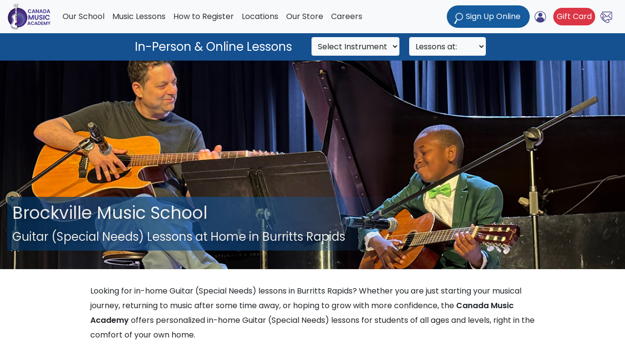

--- FILE ---
content_type: text/html
request_url: https://canadamusicacademy.ca/Brockville_Music_School/Guitar_(Special_Needs)_Lessons_at_home_in_Burritts_Rapids.html
body_size: 12675
content:
<!DOCTYPE html>
<html lang="en"><!-- InstanceBegin template="/Templates/genlinks.dwt" codeOutsideHTMLIsLocked="false" -->
  <head>
    <meta charset="utf-8">
    <meta http-equiv="X-UA-Compatible" content="IE=edge">
    <meta name="viewport" content="width=device-width, initial-scale=1">
<!-- InstanceBeginEditable name="title" --><title>Guitar (Special Needs) Lessons in Burritts Rapids at Home | Music School Burritts Rapids - Brockville | Canada Music Academy</title><!-- InstanceEndEditable -->
 <!-- InstanceBeginEditable name="Description" -->  <meta name="Description" content="Canada Music Academy | Guitar (Special Needs) Lessons in Brockville, at home. Certified teachers Guitar, Voice, Piano, Drums, Violin, Saxophone, Cello in Burritts Rapids and more. Register today!">
 <!-- InstanceEndEditable -->
  <meta name="Keywords" content="TORONTO ACADEMY OF MUSIC, GUITAR, VOICE, PIANO, LESSONS, MUSIC SCHOOL, TEACHER,  GTA, OTTAWA, WATERLOO, KINGSTON, BROCKVILLE  Lessons, Teachers, Schools, Home Lessons, CANADA MUSIC ACADEMY, Accordion, Band, Banjo, Bass Clarinet, Bass Guitar, Bouzouki (Irish), Cello, Clarinet, Classical Voice, DJ / Turntables, Dobro, Drums, Ensemble, Flute & Recorder, French Horn, Guitar, Harp, Jazz & Pop Voice, Keyboard, Lute & Oud, Mandolin, Music for Young Children, Orchestra Program (Groups Only), Organ, Percussions, Piano, Piano (Special needs program), Piano Jazz / Pop, Professional Musicians For Special Events, Saxophone, Songwriting & Composition, Sound design, Studio Recording, Tabla (Indian percussions), Theory & Ear Training, Trombone, Trumpet, Ukulele, Upright bass, Upright Bass - Jazz, Viola, Viola, Violin, Voice Theatre, Music School, Music lessons, Guitar lessons, Piano lessons, Voice lessons, Saxophone lessons, Violin lessons, Clarinet lessons, Trumpet lessons, Accordion lessons,  Music for young children, Bass lessons, Cello lessons, Banjo lessons, Mandolin lessons, Drum lessons, Percussion lessons, Harp lessons, Recording lessons, Viola lessons, Special Needs Program,">
      
 <link rel="canonical" href="https://canadamusicacademy.ca/Brockville_Music_School/Guitar_(Special_Needs)_Lessons_at_home_in_Burritts_Rapids.html" />
      
  <link href="../favicon.ico" rel="shortcut icon">
       
	  
  <!-- Bootstrap -->
  <link href="../css/bootstrap-4.4.1.css" rel="stylesheet">
      
   
  <link href="../css/custom.css" rel="stylesheet" type="text/css">
  <link href="../css/btn.css" rel="stylesheet" type="text/css"> 
   <link href="../css/btnPage3.css" rel="stylesheet" type="text/css">   
  <link href="../css/scroll.css" rel="stylesheet" type="text/css">
      
      <link href="../css/search-p3-SEO.css" rel="stylesheet" type="text/css">
<link href="../css/p3-map.css" rel="stylesheet" type="text/css">
<!-- InstanceBeginEditable name="prog1" -->
<style>
.btn:visited {
  color: #fff;
}
.teacherInfo.seo .teacherPic-p3 img {
  margin: 10px;
  height: 120px;
  width: auto;
  max-width: 100px;
}

.teacherPic-p3 {
  max-height: 167px;
}

#map_list .teacherPic-p3,
#legacy_list .teacherPic-p3 {
  margin-right: 20px;
  padding: 0px;
}

.gpopup {
  width: 290px;
}

.gpopup .teacherPic-p3 {
  padding:0px;
}

#currentPostalWrapper {
  float: right;
  font-size: 18px;
  padding: 1em 1em 0em;
}
#currentPostalWrapper a {
  text-decoration: underline;
}
#changePostal, #currentPostal {
  font-weight: bold;
}

.teacherInfo .teacherInfoCopy {
  padding-top: 0px;
}

</style>
     
<!-- InstanceEndEditable -->
    <style>
.signup_submit {
  display: none;
}
</style>  
      
     <!-- jQuery (necessary for Bootstrap's JavaScript plugins) -->
  <script src="../js/jquery-3.4.1.min.js"></script>
    <!-- Include all compiled plugins (below), or include individual files as needed -->
  <script src="../js/popper.min.js"></script>
  <script src="../js/bootstrap-4.4.1.js"></script>
  <script src="../js/onlineSearch2.js"></script>
  <script src="../js/float-panel.js"></script> 
<script src="../search/teachers/seo.js" type="text/javascript"></script>
<script src="../search/teachers/getBio.js" type="text/javascript"></script>
<script src="../search/teachers/googleApiForBio.js" type="text/javascript"></script>

  
	
<!-- Google tag (gtag.js) -->
<script async src="https://www.googletagmanager.com/gtag/js?id=G-JT2HMX4ZMC"></script>
<script>
  window.dataLayer = window.dataLayer || [];
  function gtag(){dataLayer.push(arguments);}
  gtag('js', new Date());

  gtag('config', 'G-JT2HMX4ZMC');
</script>
<!--//Global site tag-->
     
</head>
  <body>
  <!-- support for online teacher list -->
  <!-- Modal -->
  <div class="modal fade " id="bioMain" tabindex="-1" role="dialog" aria-labelledby="bioMainLabel" aria-hidden="true">
      <div class="modal-dialog modal-dialog-centered modal-lg" role="document">
          <div class="modal-content">
              
              <div class="modal-body" id="bioMainPopupContent">
              </div>
              <div class="modal-footer">
                <button type="button" class="btn-s btn-danger round1" data-dismiss="modal">Close</button>
              </div>
          </div>
      </div>
</div>
 
      <div id="page-wrapper">
      <div class="fixed-top" data-toggle="affix">
    <nav class="navbar navbar-expand-lg navbar-light bg-light">
     <a class="navbar-brand"  href="../index.html"><img  src="../images/logo23B.png" alt="Canada Music Academy" width="88" height="58"  id="logo-desktop"/>
         
      <img src="../images/logo23B.png" alt="Canada Music Academy" width="66" height="44" id="logo-mobile" style="vertical-align:top"/></a>
        
     <div style="padding: 0px" id="topButtonsMobile" class="btn-group" role="group" aria-label="Button group with nested dropdown">
          
         <!-- Button trigger modal -->
<button type="button"  class="btn1 btn-sm  btn-primary"  style="padding: 0px 10px 0px 10px;   margin-bottom:5px; margin-top:5px" data-toggle="modal" data-target="#onlineSearch">
   
 Sign Up </button>


          
          
          
          <div class="btn-group dropleft" role="group">
            <button type="button" class="btn2 btn-secondary" data-toggle="dropdown" aria-haspopup="true" aria-expanded="false"><!--add class dropdown-toggle--><img src="../images/login-icon.png" alt="LOGIN" title="LOGIN"/></button>
            <div class="dropdown-menu"> <a class="dropdown-item" href="../students/StudentPortal.php" target="_blank">Student Portal</a> 
                <a class="dropdown-item" href="../teachers/TeacherPortal.php" target="_blank">Teacher Portal</a> </div>
          </div>
<button type="button" class="btn2 btn-secondary"><a href="../gift_certificate/"><img src="../images/giftCard-box.png" alt="Gift Card" width="25" height="25" title="Gift Card"/></a></button>
         <button type="button" class="btn2 btn-secondary"><a href="../about/contact_us.html"><img src="../images/contact.png" width="25" height="25" alt=""/></a></button>
      <button class="navbar-toggler" type="button" data-toggle="collapse" data-target="#navbarSupportedContent" aria-controls="navbarSupportedContent" aria-expanded="false" aria-label="Toggle navigation"> <span class="navbar-toggler-icon"></span> </button>
        </div>    
        
      <div class="collapse navbar-collapse" id="navbarSupportedContent">
        <ul class="navbar-nav mr-auto">
            <li class="nav-item dropdown">
            <a class="nav-link " href="#" id="navbarDropdown5" role="button" data-toggle="dropdown" aria-haspopup="true" aria-expanded="false">Our School</a>
            <div class="dropdown-menu" aria-labelledby="navbarDropdown">
              <a class="dropdown-item" href="../about/about_us.html">About Us</a> 
                <a class="dropdown-item" href="../about/contact_us.html">Contact Us</a>
              <div class="dropdown-divider"></div>
              <a class="dropdown-item" href="../about/location.html">Locations &amp; Instruments</a> 
             <a class="dropdown-item" href="../about/our_teachers.html">Certified Music Teachers</a>    
             <a class="dropdown-item" href="../about/concerts.html">Concerts</a> 
                <a class="dropdown-item" href="../about/reviews.html">Reviews &amp; Feedback</a> 
                <a class="dropdown-item" href="../about/multimedia.html">Media</a> 
                <a class="dropdown-item" href="../about/donate.html">Scholarship Program</a> 
                <a class="dropdown-item" href="../about/musicians_for_events.html">Musicians for Events</a>
              <div class="dropdown-divider"></div>
               <a class="dropdown-item" href="../gift_certificate">Gift Card</a>
                <a class="dropdown-item" href="../promotions.html">Current Promotions</a>  
            </div>
          </li>
         
         
         
          <li class="nav-item dropdown">
            <a class="nav-link " href="#" id="navbarDropdown2" role="button" data-toggle="dropdown" aria-haspopup="true" aria-expanded="false">Music Lessons</a>
              
            <div class="dropdown-menu" aria-labelledby="navbarDropdown">
                <a class="dropdown-item" href="../search/teachers/">Register Online</a>
                 <a class="dropdown-item" href="../search/teachers/">Find a  Certified Academy Teacher</a>
                                
               
                <div class="dropdown-divider"></div>
             <a class="dropdown-item" href="../Guitar-&-Bass-Lessons.html" title="Guitar &amp; Bass Lessons">Guitar &amp; Bass Lessons</a>
               <a class="dropdown-item" href="../Piano-&-Keyboards-Lessons.html" title="Piano &amp; Keyboards Lessons">Piano &amp; Keyboard Lessons</a>
                <a class="dropdown-item" href="../Voice-Lessons.html" title="Voice Lessons">Voice Lessons </a>
                <a class="dropdown-item" href="../Brass-String-&-Woodwind-Lessons.html" title="Brass, Strings &amp; Woodwind Lessons">Brass, String, Woodwind</a>
                <a class="dropdown-item" href="../Drums-&-Percussion-Lessons.html" title="Drums &amp; Percussions Lessons">Drum &amp; Percussion Lessons</a>
                <a class="dropdown-item" href="../Songwriting-Recording-DJ-+-Lessons.html" title="Songwriting, Theory, Recording, DJ  lessons">Songwriting, Theory &amp; Recording</a>
                <div class="dropdown-divider"></div>
                <a class="dropdown-item" href="../Lessons_for_All_Ages.html"> Music Lessons for All Ages </a> 
                <div class="dropdown-divider"></div>
                <a class="dropdown-item" href="../programs.html">School &amp; Group Programs</a>
         </div>
          </li>
            <li class="nav-item dropdown"><a class="nav-link"  href="../HowToRegister.html" id="navbarDropdown1" role="button" data-toggle="dropdown" aria-haspopup="true" aria-expanded="false">How to Register</a>
          
            
             <div class="dropdown-menu" aria-labelledby="navbarDropdown">
              
                 <a class="dropdown-item" href="../HowToRegister.html">How it Works</a>
                 
      <a class="dropdown-item" href="#" data-toggle="modal" data-target="#pricing">Pricing</a>
       <a class="dropdown-item" href="#"  data-toggle="modal" data-target="#start">Start Any Time</a>
       <a class="dropdown-item" href="#" data-toggle="modal" data-target="#scheduling">Scheduling</a>
      <a class="dropdown-item" href="#"  data-toggle="modal" data-target="#cancel">Cancellation Policy</a>
       <a class="dropdown-item" href="../search/teachers/">Get Started!</a>
<a class="dropdown-item" href="#" data-toggle="modal" data-target="#info">FAQ</a>

 </div>
          </li>           
              <li class="nav-item dropdown">
            <a class="nav-link " href="#" id="navbarDropdown4" role="button" data-toggle="dropdown" aria-haspopup="true" aria-expanded="false">Locations</a>
            <div class="dropdown-menu" aria-labelledby="navbarDropdown">
             <a class="dropdown-item" href="../across-canada.html" title="Music Lessons Across Canada">Across Canada</a>
              <a class="dropdown-item" href="../Toronto_Music_School/index.html" title="Toronto Music School">Toronto Music School</a>
               <a class="dropdown-item" href="../Ottawa_Music_School/index.html" title="Ottawa Music School">Ottawa Music School</a>
                <a class="dropdown-item" href="../Waterloo_Region_Music_School/index.html" title="Waterloo Music School">Waterloo Music School</a>
                <a class="dropdown-item" href="../Kingston_Music_School/index.html" title="Kingston Music School">Kingston Music School</a>
                 <a class="dropdown-item" href="../Brockville_Music_School/index.html" title="Brockville Music School">Brockville Music School</a>
                <a class="dropdown-item" href="../Barrie_Music_School/index.html" title="Barrie Music School">Barrie Music School</a>
                <a class="dropdown-item" href="../Vancouver_Music_School/index.html" title="Vancouver Music School">Vancouver Music School</a>
                <a class="dropdown-item" href="../Calgary_Music_School/index.html" title="Calgary Music School">Calgary Music School</a>
              <div class="dropdown-divider"></div>
                <a class="dropdown-item" href="../home_lessons.html" title="In-Home Music Lessons">In-Home Music Lessons</a>
                <a class="dropdown-item" href="../studio_lessons.html" title="Music Lessons at Our Schools &amp; Studios">Music Lessons at our Studios</a>
                 <a class="dropdown-item" href="../online_lessons.html" title="Online Music Lessons">Online Music Lessons</a>
            <div class="dropdown-divider"></div>
              <a class="dropdown-item" href="../international_students.html">International Students</a>    
            
                
         </div>
          </li> 
          
          <li class="nav-item dropdown">
            <a href="#" title="Music Store Canada" class="nav-link " id="navbarDropdown3" aria-expanded="false" aria-haspopup="true" role="button" data-toggle="dropdown"> Our Store </a>
            <div class="dropdown-menu" aria-labelledby="navbarDropdown">
              <a class="dropdown-item" href="../store.html" title="Online Music Store Canada">Our Store: Your Educational Rates</a> 
             
             <a href="https://allyouneedmusic.com/collections/student-instrument-rentals" title="Musical Instruments for Rent" target="_blank" class="dropdown-item">Rent Your Instrument</a>
                 <a class="dropdown-item" href="https://allyouneedmusic.com/" title="All You Need Music is your Canadian destination for musical instruments" target="_blank">Buy Your Instrument at Our Store</a>
					
                
             <div class="dropdown-divider"></div> 
                <a class="dropdown-item" href="../strings-sizing-chart.html" target="_blank">String Instrument Sizing Chart</a>
                 <!--<a class="dropdown-item" href="#">How to choose a guitar</a>
                <a class="dropdown-item" href="#">How to size a violin</a>
                <a class="dropdown-item" href="#">How to choose your keyboard</a>-->
            </div>
          </li>
         
          
            <li class="nav-item"><a class="nav-link"  href="../careers/Careers.html">Careers</a></li>
          <!--<li class="nav-item dropdown">
             
            <a  class="nav-link dropdown" href="#" id="navbarDropdown6" role="button" data-toggle="dropdown" aria-haspopup="true" aria-expanded="false">Career</a>
            <div class="dropdown-menu" aria-labelledby="navbarDropdown">
             
             <a class="dropdown-item" href="careers/Careers.html">Teaching Career- Join Our Team </a>
            </div>
          </li>-->
        </ul>
        
      </div>
        
      <div style="padding: 0px" id="topButtons" class="btn-group " role="group" aria-label="Button group with nested dropdown">
          
         <!-- Button trigger modal -->
<button type="button" class="btn1 btn-primary" data-toggle="modal" data-target="#onlineSearch">
  <img style="vertical-align: bottom" src="../images/search-iconW.png" width="20" height="23" alt=""/> Sign Up Online&nbsp;</button>
        <div class="btn-group dropleft" role="group">
            <button type="button" class="btn2 btn-secondary" data-toggle="dropdown" aria-haspopup="true" aria-expanded="false"><!--add class dropdown-toggle--><img src="../images/login-icon.png" alt="LOGIN" title="LOGIN"/></button>
            <div class="dropdown-menu"> <a class="dropdown-item" href="../students/StudentPortal.php" target="_blank">Student Portal</a> 
                <a class="dropdown-item" href="../teachers/TeacherPortal.php" target="_blank">Teacher Portal</a> </div>
          </div>
            <div class="btn-group dropleft" role="group">
             <button type="button" class="btn1 btn-small  btn-danger" style="padding: 0px 7px 0px 7px;   margin-bottom:5px; margin-top:5px; margin-left: 5px"><a  class="A1s" href="../gift_certificate/">Gift Card</a></button>
          <button type="button" class="btn2 btn-secondary"><a href="../about/contact_us.html"><img src="../images/contact.png" width="25" height="25" alt=""/></a></button></div>
        </div>   
        
    </nav>
    <div class="row onlineSearch" style="background-color: #155191; color: #FFFFFF;align-items: center; justify-content: center; padding-bottom: 3px; ">

    <form method="POST" action="/search/teachers/?page=3">

      <input type="hidden" class="s_h" name="s_h" id="s_h1" />
      <input type="hidden" class="icID" name="icID" id="icID1" />
      <input type="hidden" class="postal_code" name="postal_code" id="postal_code1" />

      <div class="form-inline" style="padding-top: 0px; justify-content: center; ">
          
        <div class="col-auto">In-Person &amp; Online Lessons</div>
        <div id="onlineSearch1" class="col-auto" style="flex-shrink: 0; display: flex; padding-top:7px;padding-bottom:7px;">
          <select  style="text-align: left; margin: 0 10px"  name="instrumentID" id="instrumentSelect1" class="instrumentSelect  btn-light btn-sm dropdown-toggle form-control" aria-label="Search">
            <option  value="-1">Select Instrument</option>
          </select>
         
            <select style="text-align: left;margin: 0 10px"  name="studioSelect" id="studioSelect1" class="form-control studioSelect btn-light btn-sm  dropdown-toggle"  aria-label="Search" >
            <option value="-1">Lessons at:</option>
            <option value="s">Teacher Studio</option>
            <option value="h">In-Home</option>
            <option value="o">Online</option>
          </select>
        </div>
        <button id="signup_submit1" class="signup_submit btn1 btn-sm btn-success" style="width: 150px; padding-top: 8px; padding-bottom:8px; font-size: 16px">Search</button>
      </div>
    </form>
  </div>
  </div>

<!-- Modal -->
     
<div id="onlineSearch" class="modal fade"  tabindex="-1" role="dialog" aria-labelledby="miniSerchLabel" aria-hidden="true">
  <div class="modal-dialog" role="document">
    <div class="modal-content">
      <div class="modal-header">
        <h4 style="font-weight: 400" class="modal-title " id="onlineSearchLabel"><span style="color:#155B9D">View Our Teachers &amp; Sign Up Online</span></h4><button type="button" class="close" data-dismiss="modal" aria-label="Close">
          <span aria-hidden="true">&times;</span>
        </button>
      </div> 
        
        <div class="modal-body">

        <form class="form-inline" title="Search" method="POST" action="/search/teachers/?page=3">
          <input type="hidden" class="s_h" name="s_h" id="s_h" />
          <input type="hidden" class="icID" name="icID" id="icID" />
          <input type="hidden" class="postal_code" name="postal_code" id="postal_code" />

          <div style="margin-left: 15px; padding-bottom: 15px">
            <select  name="instrumentID" class="instrumentSelect form-control" id="instrumentSelect"  aria-label="Search" >
              <option value="-1">Select Your Instrument</option>
            </select>
          </div>

          <div style="margin-left:15px; padding-bottom: 15px">
            <select name="studioSelect" id="studioSelect" class="studioSelect form-control"  aria-label="Search" >
              <option value="-1">Lesson Location:</option> 
              <option value="s">Teacher Studio</option>
              <option value="h">In-Home</option>
              <option value="o">Online</option>
            </select>
            <button id="signup_submit" class="signup_submit btn1  btn-search" style="width: 150px; margin-left: 15px">Search</button>
         </div>
        </form>
       
      </div>
     
   
    </div>
  </div>
 </div>
 

<!-- Modals -->

<div class="modal fade" id="pricing" tabindex="-1" role="dialog" aria-labelledby="pricingLabel" aria-hidden="true">
<div class="modal-dialog modal-lg" role="document">
<div class="modal-content">
  <div class="modal-header">
    <h5 class="modal-title blue" id="pricingLabel">Pricing</h5>
    <button type="button" class="close" data-dismiss="modal" aria-label="Close">
      <span aria-hidden="true">&times;</span>
    </button>
  </div>
  <div class="modal-body">
  Lessons are available at our school locations, certified teacher studios, in-home, and online. Pricing starts at $50/hour. Rates may vary depending on the instrument, teacher experience and location.
Feel free to browse through our team of talented music teachers to see pricing by instrument, teacher, and area:<br><br>
  <div align="center">        

        <a href="../search/teachers/" class="btn btn-primary">Visit Teachers &amp; Rates</a>
      </div>
  </div>
  <div class="modal-footer" style="justify-content:flex-start">
    <button type="button" class="btn1 btn-sm btn-danger" data-dismiss="modal">Close</button>

  </div>
</div>
</div>
</div>   
<div class="modal fade" id="start" tabindex="-1" role="dialog" aria-labelledby="startLabel" aria-hidden="true">
<div class="modal-dialog modal-lg" role="document">
<div class="modal-content">
  <div class="modal-header">
    <h5 class="modal-title blue" id="startLabel">Start Any Time</h5>
    <button type="button" class="close" data-dismiss="modal" aria-label="Close">
      <span aria-hidden="true">&times;</span>
    </button>
  </div>
  <div class="modal-body">
 You may start lessons at any time in the year.  
We will integrate you into our current session.<br>
Simply choose the month you would like to begin your lessons when you sign up.<br><br>
To find an Academy teacher near you:<br><br>
            <div align="center">      
        <a href="../search/teachers/" class="btn btn-primary">Register Online Here</a>

      </div>
  </div>
  <div class="modal-footer" style="justify-content:flex-start">
    <button type="button" class="btn1 btn-sm btn-danger" data-dismiss="modal">Close</button>

  </div>
</div>
</div>
</div>
<div class="modal fade" id="scheduling" tabindex="-1" role="dialog" aria-labelledby="schedulingLabel" aria-hidden="true">
<div class="modal-dialog modal-lg" role="document">
<div class="modal-content">
  <div class="modal-header">
    <h5 class="modal-title blue" id="schedulingLabel">Scheduling: Frequently Asked Questions</h5>
    <button type="button" class="close" data-dismiss="modal" aria-label="Close">
      <span aria-hidden="true">&times;</span>
    </button>
  </div>
  <div class="modal-body">
  <div style="padding-top: 15px; padding-bottom: 5px;" class="h">How often are the lessons?</div>

  Instruction is given as a private lesson once a week starting in your selected start month.

   <div style="padding-top: 15px; padding-bottom: 5px;" class="h">How  can I register if I don’t know the teacher’s availability?</div>

Teachers are generally very flexible, which allows them to give you a time and day that works for you. It is extremely rare that there be a schedule conflict.
<div style="padding-top: 15px; padding-bottom: 5px;" class="h">What happens if I contact my teacher and our schedules don’t coincide for a lesson time?</div>

Should there be a problem with the schedule we may recommend another teacher or refund you for lessons that you have paid and not taken. Your choice. 


<div style="padding-top: 15px; padding-bottom: 5px;" class="h">How do I know when my start date is?</div> 
Once your registration is confirmed,  we put you in touch with the teacher to start your first lesson in the month you have chosen to  begin. 
      </div>

  <div class="modal-footer" style="justify-content:flex-start">
    <button type="button" class="btn1 btn-sm btn-danger" data-dismiss="modal">Close</button>

  </div>
</div>
</div>
</div>
<div  class="modal fade" id="info" tabindex="-1" role="dialog" aria-labelledby="infoLabel" aria-hidden="true">
<div class="modal-dialog modal-dialog-centered modal-lg" role="document">
<div style="color: #000000; width: 100%" class="modal-content">
  <div class="modal-header">
    <h4  class="modal-title blue" id="infoLabel">FAQ</h4>
    <button type="button" class="close" data-dismiss="modal" aria-label="Close">
      <span aria-hidden="true">&times;</span>
    </button>
  </div>
  <div align="left" class="modal-body">
    <div id="accordion2" role="tablist">
        <div class="card">
       <a data-toggle="collapse" href="#collapseZero2" role="button" aria-expanded="true" aria-controls="collapseZero2"> <div class="card-header" role="tab" id="headingZero2">
          <h5 class="mb-0" >  Trial &amp; Easy Cancellation<span class="float-right">+</span>    
</h5>
        </div> </a>
        <div id="collapseZero2" class="collapse" role="tabpanel" aria-labelledby="headingZero2" data-parent="#accordion2">
          <div class="card-body">Your first two lessons are ALWAYS trial lessons so that we ensure a perfect teacher-student match. If you choose to discontinue for any reason before your third lesson, you will be fully reimbursed for all remaining paid lessons. It's that easy!<br><br>
            <strong>Can I cancel my registration?</strong><br><br>

Yes. After your first two lessons, you can cancel your registration at any time. Just email us with a two lesson notice and you will be fully reimbursed for all remaining paid lessons. 

</div>
        </div>
      </div>
      <div class="card">
       <a data-toggle="collapse" href="#collapseOne2" role="button" aria-expanded="true" aria-controls="collapseOne2"> <div class="card-header" role="tab" id="headingOne2">
          <h5 class="mb-0" >  Where can I take my lessons?<span class="float-right">+</span>    
</h5>
        </div> </a>
        <div id="collapseOne2" class="collapse" role="tabpanel" aria-labelledby="headingOne2" data-parent="#accordion2">
          <div class="card-body">Lessons are available remotely online, or in the comfort of your own home, at our school locations, and at our certified teacher studios across Canada.
</div>
        </div>
      </div>
      <div class="card">
      <a class="collapsed" data-toggle="collapse" href="#collapseTwo2" role="button" aria-expanded="false" aria-controls="collapseTwo2">  <div class="card-header" role="tab" id="headingTwo2">
          <h5 class="mb-0">  How can I find a teacher?<span class="float-right">+</span>
</h5>
        </div> </a>
        <div id="collapseTwo2" class="collapse" role="tabpanel" aria-labelledby="headingTwo2" data-parent="#accordion2">
          <div class="card-body">To find a teacher, simply select your instrument, and then you have the option to search for teachers near your current location or by entering your postal code.
</div>
        </div>
      </div>
      <div class="card">
       <a class="collapsed" data-toggle="collapse" href="#collapseThree2" role="button" aria-expanded="false" aria-controls="collapseThree2"> <div class="card-header" role="tab" id="headingThree2">
          <h5 class="mb-0">  Scheduling &amp; Location Questions:
<span class="float-right">+</span>
</h5>
        </div> </a>
        <div id="collapseThree2" class="collapse" role="tabpanel" aria-labelledby="headingThree2" data-parent="#accordion2">
          <div class="card-body"><strong style="font-size: 18px">How often are the lessons?</strong><br><br>
Instruction is given as a private lesson once a week starting in your selected start month.<br><br>

<strong  style="font-size: 18px">How can I register if I don't know the teacher's availability?</strong><br><br>
Click on the teacher's bio and availability.  Schedules are updated regularly by our teachers and can be found in each teacher's profile. You will arrange your preferred lesson time with your teacher after you have registered. In the rare event of a schedule conflict, you will have the option to cancel or switch to another teacher.<br><br>

<strong  style="font-size: 18px">I cannot find a place to enter my requested lesson time.</strong> <br><br>
Lesson times are booked directly with your teacher. Once your first payment is received, you will receive an email containing all your teacher’s contact details. Feel free to reach out to schedule your lessons directly. </div>
        </div>

      </div>
         <div class="card">
       <a class="collapsed" data-toggle="collapse" href="#collapseFour2" role="button" aria-expanded="false" aria-controls="collapseFour2"> <div class="card-header" role="tab" id="headingFour2">
          <h5 class="mb-0">  Are your Teachers Certified?<span class="float-right">+</span>

</h5>
        </div> </a>
        <div id="collapseFour2" class="collapse" role="tabpanel" aria-labelledby="headingFour2" data-parent="#accordion2">
          <div class="card-body">Yes. Our teachers are hand selected, highly qualified professionals with extensive experience in music education and performance, ensuring top-notch instruction for our students.<br>
<br>


Certified Academy Teachers are professional musicians holding Bachelor, Master or Doctorate degrees. In addition to meeting our high professional standards, Certified Academy Teachers must also undergo a full, selective interview process.


</div>
        </div>

      </div>
         <div class="card">
       <a class="collapsed" data-toggle="collapse" href="#collapseFive2" role="button" aria-expanded="false" aria-controls="collapseFive2"> <div class="card-header" role="tab" id="headingFive2">
          <h5 class="mb-0">  Payment &amp; Cancellation Questions:
<span class="float-right">+</span>

</h5>
        </div> </a>
        <div id="collapseFive2" class="collapse" role="tabpanel" aria-labelledby="headingFive2" data-parent="#accordion2">
          <div class="card-body"><strong  style="font-size: 18px">How can I pay?</strong> <br><br>
You can pay securely on our website using credit card or PayPal. We also accept Interac e-transfer payments. Please contact the academy, and an advisor will assist you in setting up your registration and provide you with the details to complete your e-transfer.<br><br>


<strong style="font-size: 18px">What is the cancellation policy?</strong> <br><br>
We offer a 100% refund on any remaining lessons if you cancel after your first or second paid trial lessons. If you choose to cancel your registration at any time, we ask for a two-lesson notice, and you'll receive a full refund for the balance of your lessons.<br><br>

<strong style="font-size: 18px">How do I cancel my lessons?</strong><br>
<br>
Please<a class="A2" href="mailto:admin@canadamusicacademy.ca"> send us an email</a> stating your desire to cancel and, if possible,  sharing your reason for doing so. Your feedback is valuable to us as we strive to provide the best learning environment possible. </div>
        </div>
        </div>
              <div class="card">
       <a class="collapsed" data-toggle="collapse" href="#collapseSix2" role="button" aria-expanded="false" aria-controls="collapseSix2"> <div class="card-header" role="tab" id="headingSix2">
          <h5 class="mb-0"> How can I gift music lessons?<span class="float-right">+</span>
</h5>
        </div></a>
        <div id="collapseSix2" class="collapse" role="tabpanel" aria-labelledby="headingSix2" data-parent="#accordion2">
          <div class="card-body">Surprise your loved ones with the gift of music! Purchase a gift certificate, which can be printed or emailed directly to the recipient for easy redemption. <a  class="A2" href="../gift_certificate/" title="Gift Card" target="_blank">Give the gift of music today here</a>
        </div>
        </div>
                   <div class="card">
       <a class="collapsed" data-toggle="collapse" href="#collapseSeven2" role="button" aria-expanded="false" aria-controls="collapseSeven2"> <div class="card-header" role="tab" id="headingSeven2">
          <h5 class="mb-0">  FAQ: Ages, Levels and When to Start
<span class="float-right">+</span>
</h5>
        </div>
</a> 
        <div id="collapseSeven2" class="collapse" role="tabpanel" aria-labelledby="headingSeven2" data-parent="#accordion2">
          <div class="card-body"><strong  style="font-size: 18px">Do you offer lessons for adult beginners?</strong> <br>
<br>
Yes, we cater to adult beginners, providing a supportive environment for individuals of all ages and skill levels to explore your musical interests. Most of all  we encourage you to have fun while learning!<br><br>
<strong style="font-size: 18px">Do you offer lessons for seniors?</strong><br><br>

Absolutely! We wholeheartedly welcome seniors to delve into the world of music, embracing both the joy of creating and the enrichment of learning, irrespective of age. Join us and experience the cognitive and emotional rewards music brings!"<br><br>
<strong style="font-size: 18px">Do you offer lessons for children?</strong> <br>
<br>
Yes, we offer tailored music lessons for children, aiming to nurture their musical abilities and inspire a lifelong appreciation and love for music. <br><br>
<strong style="font-size: 18px">What is the best instrument to start music lessons?</strong> <br>
<br>
The best instrument to start with depends on factors like personal interests, physical abilities, and musical goals. Consider piano, guitar, voice, violin, flute, or drums based on individual preferences and aspirations. </div>
        </div>
        </div>

      </div>
      </div>   
      </div>
     <div class="modal-footer" style="justify-content:flex-start">
            <button type="button" class="btn1 btn-sm btn-danger" data-dismiss="modal">Close</button>

    </div>
      </div>

      </div>   
</div>
<div class="modal fade" id="cancel" tabindex="-1" role="dialog" aria-labelledby="cancelLabel" aria-hidden="true">
<div class="modal-dialog modal-lg" role="document">
<div class="modal-content">
  <div class="modal-header">
    <h5 class="modal-title blue" id="cancelLabel">Can I cancel my registration?</h5>
    <button type="button" class="close" data-dismiss="modal" aria-label="Close">
      <span aria-hidden="true">&times;</span>
    </button>
  </div>
  <div class="modal-body">
  <span class="h">Yes.</span> We offer a full refund should you wish to cancel for any reason before your first lesson. <br><br>
            <span class="h">We know that changes in life and work can affect your plans sometimes.</span> If you wish to cancel a registration before its end date, simply submit your request by email to the ACADEMY OFFICE with a 2 lesson notice so that we can assign your slot to another student. <br>
<br>
You can of course still go to the last 2 lessons for which you are giving your notice. Our policy is to never charge you a penalty should you have to stop your lessons.
      </div>

  <div class="modal-footer" style="justify-content:flex-start">
    <button type="button" class="btn1 btn-sm btn-danger" data-dismiss="modal">Close</button>

  </div>
</div>
</div>
</div>
          
<header>
      
       <div>
          <div class="row">
            <!-- InstanceBeginEditable name="header" -->
             <div class="hero">

  <img class="imageDT1"
       src="/images/Instrument/guitar.jpg"
       alt="Guitar (Special Needs) Lessons at your home at our Burritts Rapids Music School"
       title="Guitar (Special Needs) Lessons in Burritts Rapids" />

  <img class="imageMobile1"
       src="/images/Instrument/guitarM.jpg"
       alt="Guitar (Special Needs) Lessons at Home at our Burritts Rapids Music School"
       title="Guitar (Special Needs) Lessons at Home in Burritts Rapids" />

  <div class="caption">
    <h1 class="text-bg">
      Brockville Music School
      <br>
      <span class="h4">Guitar (Special Needs) Lessons at Home in Burritts Rapids</span>
    </h1>
  </div>

</div> 
              
                  
           
          <!-- InstanceEndEditable --> </div>
           </div></header>
 
         <!-- InstanceBeginEditable name="text" -->
   <div class="container">
         <div class="row categoryPadding" style="padding-top: 30px; padding-bottom: 10px">
           <div align="left" class="container ">
 <!-- <h4 class="blue"> In-Home  Lessons in Burritts Rapids</h4> -->

Looking for in-home Guitar (Special Needs) lessons in Burritts Rapids? Whether you are just starting your musical journey, returning to music after some time away, or hoping to grow with more confidence, the <strong>Canada Music Academy </strong>offers personalized in-home Guitar (Special Needs) lessons for students of all ages and levels, right in the comfort of your own home.<br><br>

Learning at home brings ease, familiarity, and flexibility, while maintaining the same high standards of care, professionalism, and personalized teaching found across our Academy. <br>
               <br>
<hr>
 <h4 class="blue">Learn With Academy Certified  Teachers at Home</h4>

All in-home lessons are taught by Canadian <strong>Certified Music Teachers </strong>who are thoughtfully selected for their experience, reliability, and genuine love of teaching. Teachers who offer in-home lessons choose this format intentionally and are comfortable working within home environments.<br><br>

Our teachers work with children, teens, adults, and seniors, adapting each lesson to the student’s pace, interests, and learning style. From first lessons to exam preparation and advanced development, your teacher is there to guide, encourage, and support you every step of the way. <br>
<br>
 
               <hr>
<h4 class="blue">A Personalized Learning Experience Designed Around You</h4>

At the Academy, no two lessons are the same. Your in-home Guitar (Special Needs) lessons are thoughtfully shaped around:<br>
<ul>

<li>Your musical goals and interests</li>

<li>Your experience and comfort level</li>

<li>Your preferred pace of learning</li>

<li>The styles of music you enjoy most</li>
</ul>
Learning at home can be especially helpful for younger students, busy families, and anyone who thrives in a familiar and comfortable space. This approach helps students stay motivated, confident, and engaged over the long term.<br><br>
               <hr>
 <h4 class="blue">Explore the Styles You Love</h4>

Our Guitar (Special Needs) teachers come from a wide range of musical backgrounds and are happy to explore many styles with you, including classical, jazz, pop, rock, blues, contemporary, and world music.<br><br>

As students grow, lessons naturally evolve, leaving space for creativity, curiosity, and musical exploration at every stage.<br><br>

Lessons grow and adapt as each student does, leaving room for curiosity, creativity, and personal expression at every stage.   <br><br>
<hr>            
<h4 class="blue">Lesson Formats Available</h4>

We offer flexible options to meet your needs:
<ul>
<li>In-home lessons (available in select areas)</li>

<li>In-person lessons at your teacher’s private studio</li>

<li>Online lessons from anywhere</li>
</ul>
<strong>In-home lessons</strong> are offered in select areas. Use our teacher search tool to explore availability near you. <br>
<br>
<hr> </div>
             </div>
        </div>

<!-- InstanceEndEditable --> 
<!-- InstanceBeginEditable name="find" -->


 <!-- InstanceEndEditable -->
<!-- InstanceBeginEditable name="specifics" -->

<br clear="all">
<div class="container">

<script>
  s_h = 'h';
  icID = 1;
  instrumentID = 73;
  lang = 'en';
  langID = 2;
  locID = 84;
</script>
<div id="legacy_list">Loading Teacher List...</div>

          </div>
<br>
<br>
<!-- InstanceEndEditable -->  
     <!-- InstanceBeginEditable name="contact" -->      <h5 style="padding: 15px" class="text-center">For further assistance:</h5>
<div class="row">
  <div class="col-12">
    <p class="text-center">
<a title=" Find a Teacher near you. Lessons at your home or at our studios the Burritts Rapids Area. Online Registration also available." href="../about/contact_us.html">
<button type="button" class="btn btn-primary btn-lg">Contact Us</button>
</a></p>
    </div>
</div><!-- InstanceEndEditable --> 
<!--footer-->
  <!--footer-->
<div id="desktop">
    <div class="row"> 
      <div class="col-lg-3 col-md-6 col-sm-6 mb-md-0 mb-2">
        <h4 style="font-weight: 400;">Contact Us</h4>
          <address>
           <h5 style="font-weight: 400; font-size: 18px"> Canada Music Academy</h5>
        <!-- InstanceBeginEditable name="address" --> 800 Bathurst St #402A<br>
 Toronto, ON M5R 3M8<br>Canada<!-- InstanceEndEditable --></address>

          
              <span style="font-size: 12px;">
          <a href="../Toronto_Music_School/index.html" class="A1s"> Toronto Music School:</a> 416.207.0884<br>

         <a href="../Ottawa_Music_School/index.html" class="A1s">Ottawa Music School: </a>613.667.0519<br>

          <a href="../Kingston_Music_School/index.html" class="A1s">Kingston Music School:</a> 613.767.9208<br>

        <a href="../Brockville_Music_School/index.html" class="A1s">Brockville Music School:</a> 613.667.0519<br>

        <a href="../Waterloo_Region_Music_School/index.html" class="A1s">Kitchener - Waterloo  Music School: </a>  519.489.4759 <br>

         <a href="../Barrie_Music_School/index.html" class="A1s"> Barrie Music School: </a>613.667.0519  <br>
 
<a href="../Vancouver_Music_School/index.html" class="A1s"> Vancouver Music School: </a>416.207.0884  <br>
<a href="../Calgary_Music_School/index.html" class="A1s"> Calgary Music School: </a>416.207.0884  
</span>
    <br><br>       
          
<h4 style="font-weight: 400;">Information</h4>
            <a href="../search/teachers/" class="A1s">Find a Music Teacher</a><br>
 <a href="https://allyouneedmusic.com/" title="Canadian Music Store" target="_blank" class="A1s">Our Music Store</a><br>
<a href="../about/musicians_for_events.html" class="A1s">Musicians For Events </a><br>
<a href="../about/our_teachers.html" class="A1s"> Certified Music Teachers </a> <br>
<a href="../about/contact_us.html" class="A1s">Contact Us</a><br>
  <a href="../privacy.html" class="A1s">Privacy Policy </a><br>
<a href="../HowToRegister.html#cancel" class="A1s">Cancellation Policy</a><br>
<a href="../about/Diversity_and_Inclusion.html" class="A1s">Diversity and Inclusion</a><br>
<a class="A1s" href="../gift_certificate">Gift Card</a><br>
<a class="A1s" href="../careers/Careers.html">Become an Academy Teacher</a>
  </div>
        <div class="col-lg-4  col-12">
   <h4 style="font-weight: 400;">About Us</h4>
          <p>  At the Canada Music Academy, we bring the joy of music into your life with personalized music lessons at our school, in your home, and at our Certified Teacher Studios across Canada. We also offer online music lessons across the world, connecting you with expert instructors, to help you achieve your musical goals, one note at a time.
 <br><br>


              As a result we are proud to have earned a reputation as one of the leading music schools in Canada. Our performance and review standards have earned us loyal students in the thousands since 1995 across Canada. 
<br>
<br>
Certified Academy Teachers are professional musicians holding Bachelor, Master or Doctorate degrees in music or their equivalents. In addition to meeting our high professional standards, Certified Academy Teachers must also undergo a full, selective interview process.</p>
            
    </div>
     <div class="col-lg-4 col-md-6 col-12 offset-lg-1">
     
        <script src="https://static.elfsight.com/platform/platform.js" data-use-service-core defer></script>
<div class="elfsight-app-5e1a08c3-8660-4201-aa8c-8ef34d6e9228"></div>

    <br><br>

       
<div align="center" class="EmailBorder" style="margin-bottom: 15px;">  
  <div align="center" style="margin-bottom: 15px; line-height: normal;">
   <h4 style="font-weight: 400;">Join our mailing list!</h4>
    <div style="font-size: 12px; padding-bottom: 10px">Sign up to receive updates, special promotions, sales and more</div>


  </div>
<script charset="utf-8" type="text/javascript" src="//js.hsforms.net/forms/embed/v2.js"></script>
<script>
  hbspt.forms.create({
    region: "na1",
    portalId: "23803031",
    formId: "0aff4b4f-4377-4e03-b314-7003d979cfbf"
  });
</script>
  <!-- Button trigger modal -->
<a style="font-size: 10px; text-decoration: underline" type="button" class="A1s" data-toggle="modal" data-target="#policy">
 view our privacy policy
</a>
   </div>
          <div align="center" class="row " style="padding-top: 15px;">
              
    


<!-- Modal -->
<div class="modal fade" id="policy" tabindex="-1" role="dialog" aria-labelledby="policyLabel" aria-hidden="true">
  <div class="modal-dialog" role="document">
    <div style="color: #000000" class="modal-content">
      <div class="modal-header">
        <h5 class="modal-title" id="policyLabel">Privacy Policy</h5>
        <button type="button" class="close" data-dismiss="modal" aria-label="Close">
          <span aria-hidden="true">&times;</span>
        </button>
       
      </div>
      <div align="left" class="modal-body">
       The Canada Music Academy takes the security and proper use of your personal information very seriously. We use SSL secure certificates to make registration safe, easy and fast, and to protect your information. We also do not share, sell or rent any of your information in any way and respect your privacy completely.
      </div>
      <div class="modal-footer">
        <button type="button" class="btn1 btn-sm btn-danger" data-dismiss="modal">Close</button>
        
      </div>
    </div>
  </div>
</div>          
              
               
   <div align="center" class="" style="margin: 10px; width: 100%">  
  <div align="center" style="margin-bottom: 15px; line-height: normal;">
  <h5 style="font-weight: 400; font-size: 18px">Visit Our Music Store</h5>
 <a href="https://allyouneedmusic.com"> <img src="../images/all-you-need-logo.png" width="150" alt=""/></a></div>
            </div>
        
    
              
              
              <div class="col-1"></div>
              <div class="col-1"></div>
        <div class="col-2"><a href="https://www.facebook.com/canadamusicacademy"><img  src="../images/FacebookW.png" alt="Facebook" width="20" height="20"></a></div>
        <div class="col-2"><a href="https://www.instagram.com/canadamusicacademy/"><img  src="../images/InstagramW.png" alt="Instagram" width="20" height="20"></a></div>
        <div class="col-2"><a href="https://twitter.com/MyMusicAcademy"><img src="../images/x-social.png" alt="twitter" width="20" height="20" ></a></div>
        <div class="col-2"><a href="https://www.youtube.com/MusicSchoolToronto"><img src="../images/youTubeW.png" alt="YouTube" width="30" height="30" ></a></div>
         
      </div><br>

    </div>
     
  </div>
     
    <hr>  
    </div>
     
    <div id="mobile">
        
      <div id="accordion1" role="tablist">
         <div class="card footer" ><!--style="border-bottom-color: #ccFFFF"-->
           <div class="card-header" role="tab" id="headingOne1">
             <h5 class="mb-0"> <a class="A2s" data-toggle="collapse" href="#collapseOne1" role="button" aria-expanded="true" aria-controls="collapseOne1"> Contact Us<span class="float-right">+</span></a></h5>
           </div>
          
           <div id="collapseOne1" class="collapse" role="tabpanel" aria-labelledby="headingOne1" data-parent="#accordion1">
             <div class="card-body"> 
          <address>
             <h5 style="font-weight: 400; font-size: 18px"> Canada Music Academy</h5>
            800 Bathurst St #402A<br>
 Toronto, ON M5R 3M8<br>Canada</address>
              <span style="font-size: 12px;">
          <a href="../Toronto_Music_School/index.html" class="A1s"> Toronto Music School:</a> 416.207.0884<br>

         <a href="../Ottawa_Music_School/index.html" class="A1s">Ottawa Music School: </a>613.667.0519<br>

          <a href="../Kingston_Music_School/index.html" class="A1s">Kingston Music School:</a> 613.767.9208<br>

        <a href="../Brockville_Music_School/index.html" class="A1s">Brockville Music School:</a> 613.667.0519<br>

        <a href="../Waterloo_Region_Music_School/index.html" class="A1s">Kitchener - Waterloo  Music School: </a>  519.489.4759 <br>

         <a href="../Barrie_Music_School/index.html" class="A1s"> Barrie Music School: </a>613.667.0519  <br>
                   <a href="../Vancouver_Music_School/index.html" class="A1s"> Vancouver Music School: </a>416.207.0884  <br>
<a href="../Calgary_Music_School/index.html" class="A1s"> Calgary Music School: </a>416.207.0884  <br>
</span>
                  
             </div>
           </div>
         </div>
         <div class="card footer">
           <div class="card-header" role="tab" id="headingTwo1">
             <h5 class="mb-0"> <a class="collapsed A2s" data-toggle="collapse" href="#collapseTwo1" role="button" aria-expanded="false" aria-controls="collapseTwo1">Information<span class="float-right">+</span></a> </h5>
           </div>
           <div id="collapseTwo1" class="collapse" role="tabpanel" aria-labelledby="headingTwo1" data-parent="#accordion1">
             <div class="card-body"><p><a href="../search/teachers/" class="A1s">Find a Music Teacher</a><br>
 <a href="https://allyouneedmusic.com/" title="Canadian Music Store" target="_blank" class="A1s">Our Music Store</a><br>
<a href="../about/musicians_for_events.html" class="A1s">Musicians For Events </a><br>
<a href="../about/our_teachers.html" class="A1s"> Certified Music Teachers </a> <br>
<a href="../about/contact_us.html" class="A1s">Contact Us</a><br>
  <a href="../HowToRegister.html" class="A1s">Privacy Policy </a><br>
<a href="../HowToRegister.html#cancel" class="A1s">Cancellation Policy</a><br>
<a href="../about/Diversity_and_Inclusion.html" class="A1s">Diversity and Inclusion</a><br>
<a class="A1s" href="../gift_certificate">Gift Card</a><br>
<a class="A1s" href="../careers/Careers.html">Become an Academy Teacher</a>
</p></div>
           </div>
         
           <div class="card-header" role="tab" id="headingThree1">
             <h5 class="mb-0"> <a class="collapsed A2s" data-toggle="collapse" href="#collapseThree1" role="button" aria-expanded="false" aria-controls="collapseThree1"> About Us<span class="float-right">+</span></a> </h5>
           </div>
           <div id="collapseThree1" class="collapse" role="tabpanel" aria-labelledby="headingThree1" data-parent="#accordion1">
             <div class="card-body"> <p>  The Canada Music Academy offers lessons at our school, as well as offering you a network of professional teachers hired by the Academy with flexibility to take lessons anywhere. <br><br>


              As a result we are proud to have earned a reputation as one of the leading music schools in Canada. Our performance and review standards have earned us loyal students in the thousands since 1995 across Canada. 
<br>
<br>
Certified Academy Teachers are professional musicians holding Bachelor, Master or Doctorate degrees in music or their equivalents. In addition to meeting our high professional standards, Certified Academy Teachers must also undergo a full, selective interview process.</p>
           </div>
           </div>
        </div>
      </div>   
        <div class="footer card-body">
            <div align="center" class="EmailBorder" style="margin-bottom: 15px;">  
  <div align="center" style="margin-bottom: 15px; line-height: normal;">
   <h4 style="font-weight: 400;">Join our mailing list!</h4>
    <div style="font-size: 12px; padding-bottom: 10px">Sign up to receive updates, special promotions, sales and more</div>

<script charset="utf-8" type="text/javascript" src="//js.hsforms.net/forms/embed/v2.js"></script>
<script>
  hbspt.forms.create({
    region: "na1",
    portalId: "23803031",
    formId: "0aff4b4f-4377-4e03-b314-7003d979cfbf"
  });
</script>
      <a style="font-size: 10px; text-decoration: underline" type="button" class="A1s" data-toggle="modal" data-target="#policyM">
 view our privacy policy
</a>
    </div>
<!-- Modal -->
<div class="modal fade" id="policyM" tabindex="-1" role="dialog" aria-labelledby="policyMLabel" aria-hidden="true">
  <div class="modal-dialog" role="document">
    <div style="color: #000000" class="modal-content">
      <div class="modal-header">
        <h5 class="modal-title" id="policyMLabel">Privacy Policy</h5>
        <button type="button" class="close" data-dismiss="modal" aria-label="Close">
          <span aria-hidden="true">&times;</span>
        </button>
      </div>
      <div  align="left" class="modal-body">
       The Canada Music Academy takes the security and proper use of your personal information very seriously. We use SSL secure certificates to make registration safe, easy and fast, and to protect your information. We also do not share, sell or rent any of your information in any way and respect your privacy completely.
      </div>
      <div class="modal-footer">
        <button type="button" class="btn btn-primary" data-dismiss="modal">Close</button>
        
      </div>
    </div>
  </div>
</div>
         </div>
          <script src="https://static.elfsight.com/platform/platform.js" data-use-service-core defer></script>
<div class="elfsight-app-5e1a08c3-8660-4201-aa8c-8ef34d6e9228"></div>
                

        <div align="center" class="" style="margin: 10px;">  
  <div align="center" style="margin-bottom: 15px; line-height: normal;">
  <h5 style="font-weight: 400; font-size: 18px">Visit Our Music Store</h5>
 <a href="https://allyouneedmusic.com"> <img src="../images/all-you-need-logo.png" width="150" alt=""/></a></div>
            </div>
           
             <div class="card-body"><div class="row">
                  
              <div class="col-1"></div>
              <div class="col-1"></div>
        <div class="col-2"><a href="https://www.facebook.com/canadamusicacademy"><img  src="../images/FacebookW.png" alt="Facebook" width="20" height="20"></a></div>
        <div class="col-2"><a href="https://www.instagram.com/canadamusicacademy/"><img  src="../images/InstagramW.png" alt="Instagram" width="20" height="20"></a></div>
        <div class="col-2"><a href="https://twitter.com/MyMusicAcademy"><img src="../images/x-social.png" alt="twitter" width="20" height="20" ></a></div>
        <div class="col-2"><a href="https://www.youtube.com/MusicSchoolToronto"><img src="../images/youTubeW.png" alt="YouTube" width="30" height="30" ></a></div>
      </div></div>
      </div>
      
        </div>     
      
    <footer class="text-center">
      <div class="container">
        <div class="row">
          <div class="col-12">
            <p>© <script type="text/JavaScript">

document.write(new Date().getFullYear());

</script> Canada Music Academy. All rights reserved.<br>
<span style="font-size: 10px">Site by Irit Carmi Karpel</span></p>
              
          </div>
        </div>
      </div>
    </footer>
        <!--Start of HubSpot Embed Code --> <script type="text/javascript" id="hs-script-loader" async defer src="//js.hs-scripts.com/23803031.js"></script>  
          <!--End of HubSpot Embed Code -->
      </div>
        <!--Start of Tawk.to Script-->
<script type="text/javascript">
var Tawk_API=Tawk_API||{}, Tawk_LoadStart=new Date();
(function(){
var s1=document.createElement("script"),s0=document.getElementsByTagName("script")[0];
s1.async=true;
s1.src='https://embed.tawk.to/5bda152b22b2be1613fe4be3/default';
s1.charset='UTF-8';
s1.setAttribute('crossorigin','*');
s0.parentNode.insertBefore(s1,s0);
})();
</script>
<!--End of Tawk.to Script--> 
      </body>
    <!-- InstanceEnd --></html>


--- FILE ---
content_type: text/css
request_url: https://canadamusicacademy.ca/css/btn.css
body_size: 468
content:
@charset "UTF-8";
/* CSS Document */

.btn-primary {
  color: #fff;
  background-color: #155B9D;
  border-color: #155B9D;
}
.btn1,.btn1:visited, .btn1:active, .btn1:disabled, .btn1:focus, .btn1:checked{
 border: 0px;
 border-radius: 50px;
 padding : 8px 15px 8px 15px;

}
.btn1:hover {
    border: 0px;
    border-radius: 50px;
    padding : 8px 15px 8px 15px;
    text-decoration: none;
    border-color: transparent !important;
}


.btn, .btn:visited, .btn:active, .btn:disabled, .btn:focus, .btn:checked{
 border: 2px;
 border-style: solid;
 border-radius: 50px;
 padding : 8px 15px 8px 15px;
background-color: transparent;
color:#155B9D;
 border-color:#155B9D; 
   
}

.btn:hover{
 border: 2px;
 border-style: solid;
 border-radius: 50px;
 padding : 8px 15px 8px 15px;
background-color:#155B9D;
color:#FFFFFF;
border-color:#155B9D; 
text-decoration: none;
   
}

.btn2, .btn2:visited, .btn2:active, .btn2:disabled, .btn2:focus, .btn2:checked{
 border: 0px;
 border-radius: 5px;
padding: 5px 10px 5px 10px;
border-color: transparent !important;
background-color: transparent;
}

.btn2:hover{
    border: 0px;
    border-radius: 5px;
    padding: 5px 10px 5px 10px;
    border-color: transparent !important;
    background-color: transparent;
}
.btn-link1{
  background: none; 
  border: none;
  padding: 0;
  text-decoration: underline;
    color: #155B9D;
}
.btn-link1:hover{
  color:#022D4F;  
}

.glyphicon-arrow-down::before {
 content: "\2193";

}


--- FILE ---
content_type: text/css
request_url: https://canadamusicacademy.ca/css/scroll.css
body_size: 162
content:
@charset "utf-8";
/*@media screen and (min-width: 320px) and (max-width: 674px) {*/

	
#page-wrapper {
width:auto; 
overflow:hidden; 
max-width:auto;
padding:0 0em;
}


/*}*/


--- FILE ---
content_type: text/css
request_url: https://canadamusicacademy.ca/css/search-p3-SEO.css
body_size: 369
content:
@charset "utf-8";
/* CSS Document */

.teacherPic-p3	{
	text-align: center;
	padding-left: 20px;
	padding-right: 20px;
	vertical-align: middle;
	background-image: -webkit-linear-gradient(270deg,rgba(42,96,138,1.00) 0%,rgba(20,69,95,1.00) 46.63%,rgba(59,56,126,1.00) 70.47%,rgba(0,0,51,1.00) 100%);
	background-image: -moz-linear-gradient(270deg,rgba(42,96,138,1.00) 0%,rgba(20,69,95,1.00) 46.63%,rgba(59,56,126,1.00) 70.47%,rgba(0,0,51,1.00) 100%);
	background-image: -o-linear-gradient(270deg,rgba(42,96,138,1.00) 0%,rgba(20,69,95,1.00) 46.63%,rgba(59,56,126,1.00) 70.47%,rgba(0,0,51,1.00) 100%);
	background-image: linear-gradient(180deg,rgba(42,96,138,1.00) 0%,rgba(20,69,95,1.00) 46.63%,rgba(59,56,126,1.00) 70.47%,rgba(0,0,51,1.00) 100%);
}
@media screen and (min-width:980px) and (max-width:1200px){
	.teacherPic-p3	{
	text-align: center;
	padding-left: 5px;
	padding-right:5px;
	vertical-align: middle;
}
}

.seoMessage {
  padding: 1em 3em;
  color: #000;
}

.teacherInfo.seo .teacherPic-p3 img {
  margin: 46px 0px;
}

--- FILE ---
content_type: text/css
request_url: https://canadamusicacademy.ca/css/p3-map.css
body_size: 1815
content:
@charset "utf-8";
/* CSS Document */


.search .text-box {
	
	background-color: #FFFFFF;
	
	padding: 0px;
	
	margin: 0px;
	font-weight: normal;
	font-style: normal;
	/*color: #50515A;*/
	}

#alpha_layer {
  display: none;
  position: fixed;
  height: 100%;
  background: none repeat scroll 0% 0% black;
  width: 100%;
  z-index: 200;
  opacity: 0.5;
}
#postal-panel {
  display: none;
  position: fixed;
  z-index: 201;
  top: 80px;
  
}
#titleRow {
  width: 100%;
  clear: both;
}
#backBtnWrapper {
  padding-left: 25px;
  float: left;
}
#backBtn {
  margin-left: 10px;
	margin-top: 0px;
	margin-bottom: 0px;
	
}
#lessonLocs {
  text-align: center;
  padding: 0px;
	margin-left: 20px;
}
#lessonLocs div {
  padding-top: 0px;
  padding-bottom: 0px;
  margin: 13px 0px 5px;
}
#showMapWrapper {
  width: 100%;
  clear: both;
}
#mapSearchWrapper {
  width: 100%;
  clear: both;
}
#mapSearch {
  float: right;
  margin-top: 20px;
  text-align: right;
}
#mapSearch input {
  margin-top: 3px;
}
#mapSearch button {
  color: white;
  margin-left: 5px;
}
#showMap {
  display: none;
  text-align: center;
}
#map_list_wrapper {
	float: none;
	width: 100%;
	/*margin-left: 9px;
	margin-right: 0px;*/
padding: 0 10px 0px;
	
	}
#map_list {
	float: left;
	width: 36%;
	margin-top: 1%;
	margin-left: 1%;
	margin-bottom: 1%;
	height: 600px;
	overflow-y: auto;
	border: 2px solid #ddd;
	padding: 5px;
}
#main_map_canvas {
	position: relative;
	float: right;
	width: 61%;
	height: 600px;
	margin-top: 1%;
	margin-right: 1%;
	margin-left: 1%;
	margin-bottom: 2%;
	border: 2px solid #333;
}
.mapMessage {
  padding: 1em 2em;
	/*color: #C60B1E;*/	
}
#map_list .mapMessage {
  padding: 1em;
  clear: both;
}
.mlist_item .teacherPic-p3 {
  background-color: #F9FCFF;
  float: left;
  margin-right: 5px;
}
.mlist_item {
  background-color: #F9FCFF;
}
.mlist_content {
}
.headerMoreInst {
  clear: both;
}
#viewMore {
  margin-bottom: 10px;
  margin-right: 15px;
}
h4.mlist_s {
  margin-top: 0px;
  font-size: 18px;
  font-weight: bold;
  color: #B90218;
}
h4.mlist_h {
  margin-top: 0px;
  font-size: 18px;
  font-weight: bold;
  color: #0457B2;
}

#zoomOut {
	line-height: 15px;		
}
.threeBtns {
  padding-left: 5px;
  padding-right: 5px;
  padding-bottom: 0px;
  padding-top: 0px; 
  margin-right: 10px;		
}
.allMarg {
  margin-right: 10px;
}

/* online list content */
#teacherInfo .thumbnail {
  margin-left: 5px;
  margin-right: 5px; 
  
}
#teacherInfo .teacherPic-p3 {
  background-color: #F9FCFF;
  float: left;
  margin-right: 5px;
   
}
#teacherInfo .teacherPic-p3 img {
  margin: 35px 0px;
  max-width: 69px;
  max-height: 93px;
}
#teacherInfo .teacherInfoCopy {
  background-color: #F9FCFF;
    
}
#teacherInfo .teacherInfoCopy h4 {
  margin-top: 0px;
}
.cb {
  clear: both;
}
/* teacherInfo should be a class, not an id. */
.teacherInfo .thumbnail {
  margin-left: 5px;
  margin-right: 5px;
      
}
.teacherInfo .teacherPic-p3 {
  background-color: #F9FCFF;
  float: left;
  margin-right: 5px;
}
.teacherInfo .teacherPic-p3 img {
  margin: 35px 0px;
  /*max-width: 69px;
  max-height: 93px;*/
}
.teacherInfo .teacherInfoCopy {
  background-color: #F9FCFF;
    padding-bottom:15px;padding-top: 15px; margin-bottom:5px;
}
.teacherInfo .teacherInfoCopy h4 {
  margin-top: 0px;
}

/* inhome and studio list content */
.mlist_item.inhome .teacherPic-p3 img,
.mlist_item.studio .teacherPic-p3 img {
  margin: 30px 0px;
  max-width: 69px;
}
.mlist_item.inhome hr,
.mlist_item.studio hr {
  margin: 10px 0px;
  background-color:#3759B5;
  height: 2px;
}

.mobile_only {
  display: none;
}
#currentPostalWrapper {
  float: right;
  font-size: 13px;
  padding: 1em 1em 0em;
}

/* styles for popup inside g-map */
.gpopup {
  width: 267px;
}
.gpopup .teacherPic-p3 {
  padding: 0px 5px;
}
.gpopup .mlist_item a.btn {
  font-size: 12px;
  /*font-weight: bold;*/
}
.gpopup .mlist_content .glyphicon.glyphicon-circle-arrow-right {
  display: none;
}
#studioTeachersBtn, #inhomeTeachersBtn{
	margin-right: 8px;
	padding-left: 2px;
	
	}
@media screen and (max-width: 767px) {
#studioTeachersBtn, #inhomeTeachersBtn{
	margin-right: 2px;	
	}

}
	.btn-info:hover{
	color: #fff;
	background: #193e77; /* Old browsers */
	background-image: -moz-linear-gradient(90deg,rgba(4,41,127,1.00) 3.11%,rgba(5,69,92,1.00) 97.93%);
	background-image: -webkit-gradient(linear,left top,left bottom,color-stop(0%,#005f8d),color-stop(100%,#252065));
	background-image: -webkit-linear-gradient(90deg,rgba(4,41,127,1.00) 3.11%,rgba(5,69,92,1.00) 97.93%);
	background-image: -o-linear-gradient(90deg,rgba(4,41,127,1.00) 3.11%,rgba(5,69,92,1.00) 97.93%);
	background-image: -ms-linear-gradient(top,#005f8d 0%,#252065 100%);
	background-image: linear-gradient(0deg,rgba(4,41,127,1.00) 3.11%,rgba(5,69,92,1.00) 97.93%);
}


@media screen and (max-width: 1199px) {
  #mapSearchWrapper {
    margin-left: 5px;
  }
}

@media screen and (max-width: 991px) {
  .mobile_only {
    display: block;
  }
  #backBtn, #mapSearch, #lessonLocs {
    float:none;
    margin: 0 auto;
  }
  #mapSearch {
    text-align: center;
    margin-top: 15px;
    margin-bottom: 15px;
  }
  #mapSearch button {
    float: none;
  }
	#mobileTopButton {
		display: none;
	}
}
@media screen and (max-width: 767px) {
	
  #titleRow {
    margin-left: 0px;
  }
  #mapSearchWrapper {
    margin-left: 10px;
  }
  #showMapWrapper {
    margin-left: 10px;
  }
  #map_list {
    height: auto;
    float: none;
    width: 100%;
    margin: 1% 0%;
  }
  #map_list_wrapper .row.legacy {
	width: 100%;
	margin: 1% 0%;
	}
.teacherInfo {
	padding-right: 0px;
	padding-left: 0px;
}
  #main_map_canvas {
    height: 440px;
    float: none;
    width: 100%;
    margin: 1% 0%;
    /* these are js controlled */
    position: absolute;
    top: -1000px;
  }
  #showMap {
    display: block;
	  padding-right: 25px;
  }
	#searchBanner, #mobileTopButton, #zoomOut {
		display: none;
	}
  #currentPostalWrapper {
    clear: both;
    float: none;
    /* these are js controlled */
    position: absolute;
    top: -1000px;
  }
}

@media screen and (max-width: 439px) {
  #main_map_canvas {
    height: 360px;
  }
}
.gpopup.teacherPic-p3 img,
 .teacherPic-p3 img {
  margin: 10px 0px;
} 

.btn-info:focus,
.btn-info.focus, .btn-info.active {
	color: #fff;
	background: #193e77; /* Old browsers */
	background-image: -moz-linear-gradient(90deg,rgba(4,41,127,1.00) 3.11%,rgba(5,69,92,1.00) 97.93%);
	background-image: -webkit-gradient(linear,left top,left bottom,color-stop(0%,#005f8d),color-stop(100%,#252065));
	background-image: -webkit-linear-gradient(90deg,rgba(4,41,127,1.00) 3.11%,rgba(5,69,92,1.00) 97.93%);
	background-image: -o-linear-gradient(90deg,rgba(4,41,127,1.00) 3.11%,rgba(5,69,92,1.00) 97.93%);
	background-image: -ms-linear-gradient(top,#005f8d 0%,#252065 100%);
	background-image: linear-gradient(0deg,rgba(4,41,127,1.00) 3.11%,rgba(5,69,92,1.00) 97.93%);
}
.btn-default:hover,
.btn-default:focus,
.btn-default.focus {
	color: #000000;
	text-decoration: none;
}





--- FILE ---
content_type: application/javascript
request_url: https://canadamusicacademy.ca/search/teachers/getBio.js
body_size: 1925
content:
var currFName='';
var currInstruments = '';

function showAddress(address, firstName, instruments, teacherID) {  // teacherID not used

	console.log('showAddress: ' + address);
	currFName = firstName;
	currInstruments = instruments;
	geocoder.geocode({'address': address}, geocode_result_handler);
}

function geocode_result_handler(result, status) {

  // map options
  var options = {
      //zoom: 11,
      //center on K0K 2K0 postal code
      center: new google.maps.LatLng(44.4248169,-79.5415778), // in Canada
      //mapTypeId: google.maps.MapTypeId.TERRAIN,
      //mapTypeControl: false
      streetViewControl: false,
      zoomControl: true,
      zoomControlOptions: {
        position: google.maps.ControlPosition.TOP_RIGHT
      },
      mapTypeControl: false,
      fullscreenControl: false,
  };

  if (status != google.maps.GeocoderStatus.OK) {
    alert('Geocoding failed. ' + status);
  }
  else {
    console.log('Creating bio map');
    var map = new google.maps.Map(document.getElementById('map_canvas'), options);
    map.fitBounds(result[0].geometry.viewport);

		var contentString = '<div style="margin-top:5px;"><img src="/images/Teacher/noteacherimg.gif" width="69" height="90" border=0 style="float:left;margin-right:10px;padding-bottom:10px;" valign="middle">'+
														'<div style="text-align: left;float: left; width: 185px;font-family:Arial;font-size:14px"><span style="font-weight:bold;color:#365f91;">'+
														'Canada Music Academy</span><br><span style="font-weight:bold;color:#365f91;font-size:12px;">Teacher: '+currFName+'</span><br>'+
														'<span style="color:#365f91;font-size:12px;">'+currInstruments+'</span><div style="margin-top:5px;">'+
														'</div>'+
														'<a href="#" onclick="window.open(\'http://www.allyouneedmusic.com/\');self.close();return false;" '+
														'style="color:#7030a0;font-weight:bold;font-size:9px;">- Visit Our Music Store -</a></div></div>';

		var infowindow = new google.maps.InfoWindow({content: contentString});
    var marker_title = currFName;

    var marker = new google.maps.Marker({
      position: result[0].geometry.location,
      title: marker_title,
      map: map,
    });
    console.log("marker set with title " + marker_title);

		marker.addListener('click', function() {
      infowindow.open(map, marker);
    });
  }
}

function getTeacherURL(teacherID) {
	/*
	-make sure page=4 is in url
	-make sure teacherID=<teacherID> is in url
	-remove search=1
	-populate locationID and instrumentID (need to pass parameters into function by modifying cgi file and bio2.html)
	-Switch all & characters to ; in query string (not file name)
	*/
	var parsedUrl = new URL(window.location.href);
	var currentTID = parsedUrl.searchParams.get("teacherID");
	if (currentTID) {
		//teacherID is in url already so just replace it
		var regex = /teacherID=\d+/;
		var newURL = parsedUrl.href.replace(regex, 'page=4;teacherID='+teacherID);
	} else {
		//prepend page and teacherID to current URL
		var regex = /rates\.html\?/;
		var newURL = parsedUrl.href.replace(regex, 'rates.html?page=4;teacherID='+teacherID+';');
	}
	return newURL;
}

var theBioNo;

// Used in pages other than page 3 search or SEO teacher list pages.
function getBio(teacherID, bn) {
  if (!teacherID) return;
  if (!bn) bn = '';
  theBioNo = bn;

  jQuery('#bioPopupContent' + bn).html('');
  jQuery.ajax({
    url: '/search/teachers/getBio.php',
    type: 'POST',
    datatype: 'json',
    data: {
      teacherID: teacherID,
    },
    success: function(data) {
      //console.log(data);
      var resultObj = JSON.parse(data);
      jQuery('#bioPopupContent' + bn).html(resultObj.html);
      console.log(resultObj.debug);
      if (resultObj.error.length) {
        alert(resultObj.error);
      }
    }
  });
}

// Used for SEO teacher list or on page 3 search, where there are teacher blocks
// with sign up URLs.
function getBioMain(teacherID) {
  if (!teacherID) return;

  var href = '';
  var isfull = false;
  var monthAvailable = '';
  var homePCode = '';

  if (jQuery('#signUpHref' + teacherID).length) {
    href = jQuery('#signUpHref' + teacherID).html();

    var tinfo = jQuery('#signUpHref' + teacherID).closest('.teacherInfoCopy, .mlist_content');
    
    isfull = jQuery(tinfo).hasClass('isfull');    
    monthAvailable = jQuery('.monthAvailable', tinfo).html();
  }
  if (jQuery('#homePCode' + teacherID).length) {
    homePCode = jQuery('#homePCode' + teacherID).html();
  }

  jQuery('#bioMainPopupContent').html('');
  jQuery.ajax({
    url: '/search/teachers/getBio.php',
    type: 'POST',
    datatype: 'json',
    data: {
      teacherID: teacherID,
      href: href,
      isfull: isfull,
      monthAvailable: monthAvailable,
      homePCode: homePCode,
    },
    success: function(data) {
      //console.log(data);
      var resultObj = JSON.parse(data);
      jQuery('#bioMainPopupContent').html(resultObj.html);
      console.log(resultObj.debug);
      if (resultObj.error.length) {
        alert(resultObj.error);
      }
    }
  });

}

function getBioPg3SEO(teacherID, bn) {
  if (!teacherID) return;
  if (!bn) bn = '';
  theBioNo = bn;

  jQuery('#bioPopupContent' + bn).html('');
  jQuery.ajax({
    url: '/search/teachers/getBio.php',
    type: 'POST',
    datatype: 'json',
    data: {
      teacherID: teacherID,
    },
    success: function(data) {
      //console.log(data);
      var resultObj = JSON.parse(data);
      jQuery('#bioPopupContent' + bn).html(resultObj.html);
      console.log(resultObj.debug);
      if (resultObj.error.length) {
        alert(resultObj.error);
      }
    }
  });
}


--- FILE ---
content_type: application/javascript
request_url: https://canadamusicacademy.ca/js/onlineSearch2.js
body_size: 715
content:
// JavaScript Document
(function ($) {
$(document).ready(function () {

  // Populate instrument options for teacher search forms.
  $.ajax({
    url: '/ajax/getInstrumentOptions.php',
    type: 'POST',
    datatype: 'json',
    data: {
      // Even though we could filter the nav teacher search instrument list,
      // and preselect the instrument, that feature is not used here.
      // We only filter and preselect on page2 on-page form, which is built in php.
      instrumentID: 0,
      icID: 0,
    },
    success: function(data) {
      var resultObj = JSON.parse(data);
      if (resultObj.debug.length) {
        console.log("DEBUG:\n" + resultObj.debug);
      }
      // Check for instrument select elements have one default option and append the list.
      if ($('#instrumentSelect option').length == 1) {
        $('#instrumentSelect').append(resultObj.html);
      }
      if ($('#instrumentSelect1 option').length == 1) {
        $('#instrumentSelect1').append(resultObj.html);
      }
    }
  });

  $('.instrumentSelect').change(function () {
    var form = $(this).closest('form');
    updateSearchForm(form);
  });

  $('.studioSelect').change(function () {
    var form = $(this).closest('form');
    updateSearchForm(form);
  });

});

function updateSearchForm(form) {
  var s_h = $('.studioSelect', form).val();
  $('.s_h', form).val(s_h);

  var oktoshow = false;

  var inst = $(".instrumentSelect", form).val();
  if (inst != '-1') {
    var option = $(".instrumentSelect option:selected", form);
    var iid = $(option).val();
    var icid = $(option).attr('icid');
    $('.icID', form).val(icid);
    if (s_h != '-1') {
      $('.signup_submit', form).show();
      oktoshow = true;
    }
  }
  if (!oktoshow) {
    $('.signup_submit', form).hide();
  }
}

})(jQuery);


--- FILE ---
content_type: application/javascript
request_url: https://canadamusicacademy.ca/search/teachers/seo.js
body_size: 1849
content:
// js support for SEO online, studio, and home pages with teachers lists.

// Content for Instrument header, when main markers are found (hdrinst).
const SEOInhomeHdrInstFR = '<div class="text-center"><h4>{pageInstrument}  - À votre domicile</h4></div>';

const SEOInhomeHdrInst = '<div class="text-center"><h4>Take {pageInstrument} Lessons at Your Home</h4></div>';

const SEOOnlineHdrInstFR = '<div class="text-center"><h4>{pageInstrument}  - EN LIGNE</h4></div>';

const SEOOnlineHdrInst = '<div class="text-center"><h4>Take {pageInstrument} Lessons ONLINE</h4></div>';

const SEOStudioHdrInstFR = '<div class="text-center"><h4>{pageInstrument}  - Studio du professeur</h4></div>';

const SEOStudioHdrInst = '<div class="text-center"><h4>Take {pageInstrument} Lessons at Teacher\'s Studio</h4></div>';

// Instrument header, when main markers are empty. 
const SEOAltMarkersHdrInstFR = '<div class="row"><div class="headerLessonLocation"><h4 style="margin-bottom: 1em;">Supplémentaire {pageInstrument}  - Studio du professeur dans {pageCity}</h4></div></div>';

const SEOAltMarkersHdrInst = '<div class="row"><div class="headerLessonLocation"><h4 style="margin-bottom: 1em;">Additional {pageInstrument} Lessons at Teacher\'s Studio in {pageCity}</h4></div></div>';

// Content for noresults.
const SEOOnlineNoResultsFR = '<div class="seoMessage"><strong>Il n\'y a actuellement aucun professeur de {pageInstrument} pour des leçons en ligne.</strong></div>';

const SEOOnlineNoResults = '<div class="seoMessage"><strong>There are currently no online {pageInstrument} teachers.</strong></div>';

const SEOAreaNoResultsFR = '<div class="seoMessage"><strong>Il n\'y a actuellement aucun professeur de {pageInstrument} pour des leçons en ligne. Here are all available {pageInstrument} + teachers in {pageCity}.</strong></div>';

const SEOAreaNoResults = '<div class="seoMessage"><strong>There are currently no {pageInstrument} teachers in your selected area. Here are all available {pageInstrument} teachers in {pageCity}.</strong></div>';


// Content for postresults.
const SEOAreaAltlinkFR = '<div class="seoMessage cb col-12 text-center" ><a title="Find a Teacher near you. Lessons at your home or at our studios. Online Registration is also available." href="{altLink}"><button type="button" class="btn1 btn-success btn-lg">View more Academy teachers</button></a></div>';

const SEOAreaAltlink = '<div class="seoMessage cb  col-12 text-center" ><a title="Find a Teacher near you. Lessons at your home or at our studios. Online Registration is also available." href="{altLink}"><button type="button" class="btn1 btn-success btn-lg">View more Academy teachers</button></a></div>';

const SEOOnlineAltlinkFR = '<div class="seoMessage cb text-center  col-12"><p class="text-center">More Online {pageInstrument} teachers at our Montreal Academy of Music Branch:</p><a title="Find a online Teacher at our other academy." href="{altLink}" target="_blank"><button type="button" class="btn1 btn-success btn-lg">More online {pageInstrument} teachers</button></a></div>';

const SEOOnlineAltlink = '<div class="seoMessage cb text-center  col-12"><p class="text-center">More Online {pageInstrument} teachers at our Montreal Academy of Music Branch:</p><a title="Find a online Teacher at our other academy." href="{altLink}" target="_blank"><button type="button" class="btn1 btn-success btn-lg">More online {pageInstrument} teachers</button></a></div>';

(function ($) {

// Replace common tokens returned from ajax call (resultObj) in template and return result.
function replaceTokens(template, resultObj) {
  var result = template;
  result = result.replaceAll('{pageInstrument}', resultObj.pageInstrument);
  result = result.replaceAll('{pageCity}', resultObj.pageCity);
  result = result.replaceAll('{altLink}', resultObj.altLink);
  return result;
}

function getSEOTeachers() {
 
  jQuery.ajax({
    type: "GET",
    url: "/ajax/getSEOTeachers.php",
    data: {
      icID:icID, instrumentID:instrumentID, locID:locID, lang:lang, langID:langID, s_h:s_h,
    },
  }).done(function (results) {
    //console.log('results are ' + results);
    var resultObj = jQuery.parseJSON(results);
    if (resultObj.debug.length > 0) {
      console.log('Ajax Debug: ' + resultObj.debug);
    }
    if (results.length < 1) {
      alert("There was a network error, please try again or contact support.");
    }
    else {
      if (resultObj.errorMsg.length > 0) { //error

        // We're handling search result errors here below, so just console these.
        console.log(resultObj.errorMsg);
      }
      var noresults = '';
      var postresults = '';
      if (resultObj.markers.length == 0) {
        if (s_h == 'o') {
          var tmp = (lang == 'fr' ? SEOOnlineNoResultsFR : SEOOnlineNoResults);
          noresults = replaceTokens(tmp, resultObj);
        }
        else {
          var tmp = (lang == 'fr' ? SEOAreaNoResultsFR : SEOAreaNoResults);
          noresults = replaceTokens(tmp, resultObj);
        }
      }
      if (s_h != 'o') {
        var tmp = (lang == 'fr' ? SEOAreaAltlinkFR : SEOAreaAltlink);
        postresults = replaceTokens(tmp, resultObj);
      }
      else if (resultObj.altLink.length) { // 'o' online
        var tmp = (lang == 'fr' ? SEOOnlineAltlinkFR : SEOOnlineAltlink);
        postresults = replaceTokens(tmp, resultObj);

      }
      var html = '<style>.teacherInfoCopy p { margin-bottom: 9px; } .teacherInfoCopy.isfull p { margin-bottom: 4px;}</style>';
      var hdrinst = '';
      if (s_h == 'h') {
        var tmp = (lang == 'fr' ? SEOInhomeHdrInstFR : SEOInhomeHdrInst);
        hdrinst = replaceTokens(tmp, resultObj);
      }
      else if (s_h == 's') {
        var tmp = (lang == 'fr' ? SEOStudioHdrInstFR : SEOStudioHdrInst);
        hdrinst = replaceTokens(tmp, resultObj);
      }
      else if (s_h == 'o') {
        var tmp = (lang == 'fr' ? SEOOnlineHdrInstFR : SEOOnlineHdrInst);
        hdrinst = replaceTokens(tmp, resultObj);
      }
      html += '<div class="row"><div class="headerLessonLocation">' + hdrinst + '</div></div>';
      html += '<div class="row">' + noresults + '</div>';

      // loop through markers
      var oddinfo = 0;
      for(var i = 0; i < resultObj.markers.length; i++) {
        var thisMarker = resultObj.markers[i];
        html += (oddinfo & 1 ? thisMarker.content + '</div>' : '<div class="row">' + thisMarker.content);
        oddinfo++;
      }

      // If main markers empty, list alt markers.
      if (resultObj.markers.length == 0 && resultObj.altMarkers.length > 0 && s_h != 'o') {

        var tmp = (lang == 'fr' ? SEOAltMarkersHdrInstFR : SEOAltMarkersHdrInst);
        hdrinst = replaceTokens(tmp, resultObj);

        html += '<div class="row"><div class="headerLessonLocation"><h4 style="margin-bottom: 1em;">' + hdrinst + '</h4></div></div>';

        var oddinfo = 0;
        for(var i = 0; i < resultObj.altMarkers.length; i++) {
          var thisMarker = resultObj.altMarkers[i];
          html += (oddinfo & 1 ? thisMarker.content + '</div>' : '<div class="row">' + thisMarker.content);
          oddinfo++;
        }
      }
      // If last marker was even (offinfo left odd), close off the last row div.
      if ((oddinfo & 1) && i > 0) {
        html += '</div>';
      }
      html += '<div class="row">' + postresults + '</div>';
      jQuery('#legacy_list').html(html);
    }
  });
}

$(document).ready(function () {

  getSEOTeachers();

});

})(jQuery);
